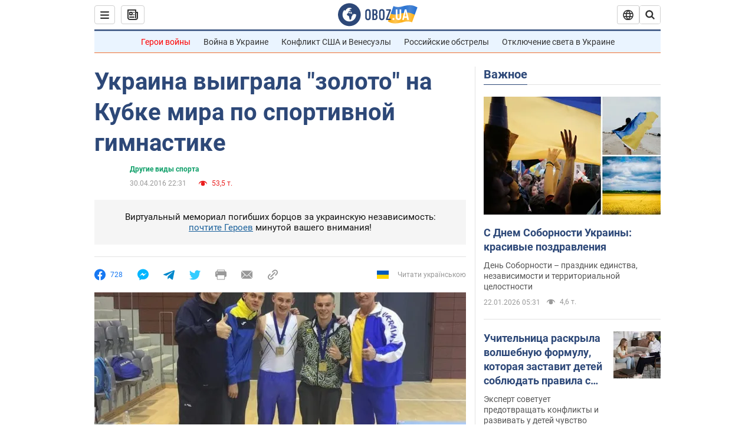

--- FILE ---
content_type: application/x-javascript; charset=utf-8
request_url: https://servicer.idealmedia.io/1418748/1?nocmp=1&sessionId=69722e1e-157e8&sessionPage=1&sessionNumberWeek=1&sessionNumber=1&scale_metric_1=64.00&scale_metric_2=256.00&scale_metric_3=100.00&cbuster=1769090590312551512449&pvid=bbd4ab55-4083-4a86-95fe-46c3f91a1d0c&implVersion=11&lct=1763555100&mp4=1&ap=1&consentStrLen=0&wlid=1e45e7d3-73f6-44b9-8f47-1c62408931f6&uniqId=139a0&niet=4g&nisd=false&evt=%5B%7B%22event%22%3A1%2C%22methods%22%3A%5B1%2C2%5D%7D%2C%7B%22event%22%3A2%2C%22methods%22%3A%5B1%2C2%5D%7D%5D&pv=5&jsv=es6&dpr=1&hashCommit=cbd500eb&apt=2016-04-30T22%3A31%3A00&tfre=3780&w=0&h=1&tl=150&tlp=1&sz=0x1&szp=1&szl=1&cxurl=https%3A%2F%2Fnews.obozrevatel.com%2Fsport%2Fsport%2F92517-ukraina-vyiigrala-zoloto-na-kubke-mira-po-sportivnoj-gimnastike.htm&ref=&lu=https%3A%2F%2Fnews.obozrevatel.com%2Fsport%2Fsport%2F92517-ukraina-vyiigrala-zoloto-na-kubke-mira-po-sportivnoj-gimnastike.htm
body_size: 896
content:
var _mgq=_mgq||[];
_mgq.push(["IdealmediaLoadGoods1418748_139a0",[
["tsn.ua","11961761","1","Після окупації саме цього міста рф хоче закінчити війну","Переможниця «Битви екстрасенсів», тарологиня Яна Пасинкова передбачила, що Росія планувала вийти до Одеси і після окупації півдня України закінчити війну.","0","","","","2JUoJmZogmvlFjybtiHHsBKs0VJ0drbO_7G83G4NtPkwTJzDlndJxZG2sYQLxm7SJP9NESf5a0MfIieRFDqB_Kldt0JdlZKDYLbkLtP-Q-WS_tB_QdQu074O0YwwlAMF",{"i":"https://s-img.idealmedia.io/n/11961761/45x45/96x0x386x386/aHR0cDovL2ltZ2hvc3RzLmNvbS90LzIwMjYtMDEvNTA5MTUzLzlhMjU5ODJiM2ExM2I0YjVhNjViYWFiOTg1ODY2NDBlLmpwZWc.webp?v=1769090590-HFxK6fMPi8VJeEydkP8d17B2Yj0i-xw7LvKMXy6yCRU","l":"https://clck.idealmedia.io/pnews/11961761/i/1298901/pp/1/1?h=2JUoJmZogmvlFjybtiHHsBKs0VJ0drbO_7G83G4NtPkwTJzDlndJxZG2sYQLxm7SJP9NESf5a0MfIieRFDqB_Kldt0JdlZKDYLbkLtP-Q-WS_tB_QdQu074O0YwwlAMF&utm_campaign=obozrevatel.com&utm_source=obozrevatel.com&utm_medium=referral&rid=15a49f14-f79b-11f0-932b-d404e6f97680&tt=Direct&att=3&afrd=296&iv=11&ct=1&gdprApplies=0&muid=q0ma1R87La36&st=-300&mp4=1&h2=RGCnD2pppFaSHdacZpvmnoTb7XFiyzmF87A5iRFByjv3Uq9CZQIGhHBl6Galy7GAk9TSCRwSv8cyrs8w0o3L6w**","adc":[],"sdl":0,"dl":"","category":"Интересное","dbbr":0,"bbrt":0,"type":"e","media-type":"static","clicktrackers":[],"cta":"Читати далі","cdt":"","tri":"15a51f8c-f79b-11f0-932b-d404e6f97680","crid":"11961761"}],],
{"awc":{},"dt":"desktop","ts":"","tt":"Direct","isBot":1,"h2":"RGCnD2pppFaSHdacZpvmnoTb7XFiyzmF87A5iRFByjv3Uq9CZQIGhHBl6Galy7GAk9TSCRwSv8cyrs8w0o3L6w**","ats":0,"rid":"15a49f14-f79b-11f0-932b-d404e6f97680","pvid":"bbd4ab55-4083-4a86-95fe-46c3f91a1d0c","iv":11,"brid":32,"muidn":"q0ma1R87La36","dnt":2,"cv":2,"afrd":296,"consent":true,"adv_src_id":39175}]);
_mgqp();
